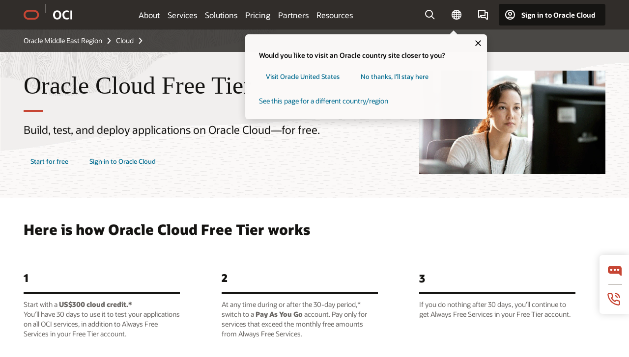

--- FILE ---
content_type: text/html; charset=UTF-8
request_url: https://www.oracle.com/middleeast/cloud/free/
body_size: 23885
content:
<!DOCTYPE html>
<html lang="en" class="no-js"><!-- start : Framework/Redwood2 -->
<!-- start : ocom/common/global/components/framework/head -->
<head>
<!-- start : ocom/common/global/components/head -->
<title>Oracle Cloud Free Tier | Oracle Middle East Regional</title>
<meta name="Title" content="Oracle Cloud Free Tier | Oracle Middle East Regional">
<meta name="Description" content="Build, test and deploy applications on the Cloud with always free cloud services and get $300 in credit towards other cloud services.">
<meta name="Keywords" content="cloud trial, free cloud, cloud demo, cloud services, try cloud free">
<meta name="resgen" content="No">
<meta name="siteid" content="middleeast">
<meta name="countryid" content="MIDDLEEAST">
<meta name="robots" content="index, follow">
<meta name="country" content="Middle East">
<meta name="region" content="middleeast">
<meta name="Language" content="en">
<meta name="Updated Date" content="2024-09-10T16:17:57Z">
<meta name="page_type" content="Product-Get-Started">
<script type="text/javascript">
var pageData = pageData || {};
//page info
pageData.pageInfo = pageData.pageInfo || {};
pageData.pageInfo.language = "en";
pageData.pageInfo.country = "Middle East";
pageData.pageInfo.region = "middleeast";
pageData.pageInfo.pageTitle = "Oracle Cloud Free Tier | Oracle";
pageData.pageInfo.description = "Build, test and deploy applications on the Cloud with always free cloud services and get $300 in credit towards other cloud services.";
pageData.pageInfo.keywords = "cloud trial, free cloud, cloud demo, cloud services, try cloud free";
pageData.pageInfo.siteId = "middleeast";
pageData.pageInfo.countryId = "MIDDLEEAST";
pageData.pageInfo.updatedDate = "2024-09-10T16:17:57Z";
</script>
<!-- start : ocom/common/global/components/seo-taxonomy-meta-data-->
<script type="text/javascript">
var pageData = pageData || {};
//taxonmy
pageData.taxonomy = pageData.taxonomy || {};
pageData.taxonomy.productServices = [];
pageData.taxonomy.industry = [];
pageData.taxonomy.region = [];
pageData.taxonomy.contentType = ["WM176810"];
pageData.taxonomy.buyersJourney = [];
pageData.taxonomy.revenue = [];
pageData.taxonomy.title = [];
pageData.taxonomy.audience = [];
pageData.taxonomy.persona = [];
</script>
<!-- end : ocom/common/global/components/seo-taxonomy-meta-data-->
<!-- start : ocom/common/global/components/social-media-meta-tags --><!-- F13v0 -->
<meta property="og:title" content="Access Cloud Services for Free"/>
<meta property="og:description" content="Oracle Cloud Free Tier provides enterprises with Always Free Cloud Services that can be used for an unlimited time."/>
<meta property="og:image" content="https://www.oracle.com/a/ocom/img/social-og-oci-logo-1200x628.jpg"/>
<!-- /F13v0 -->
<!-- F13v1 -->
<meta name="twitter:card" content="summary">
<meta name="twitter:title" content="Access Cloud Services for Free">
<meta name="twitter:description" content="Oracle Cloud Free Tier provides enterprises with Always Free Cloud Services that can be used for an unlimited time.">
<meta name="twitter:image" content="https://www.oracle.com/a/ocom/img/social-og-oci-logo-1200x1200.jpg">
<!-- /F13v1 -->
<!-- end : ocom/common/global/components/social-media-meta-tags -->
<!-- start : ocom/common/global/components/seo-hreflang-meta-tags --><link rel="canonical" href="https://www.oracle.com/middleeast/cloud/free/" />
<link rel="alternate" hreflang="en-US" href="https://www.oracle.com/cloud/free/" />
<link rel="alternate" hreflang="pt-BR" href="https://www.oracle.com/br/cloud/free/" />
<link rel="alternate" hreflang="zh-CN" href="https://www.oracle.com/cn/cloud/free/" />
<link rel="alternate" hreflang="de-DE" href="https://www.oracle.com/de/cloud/free/" />
<link rel="alternate" hreflang="fr-FR" href="https://www.oracle.com/fr/cloud/free/" />
<link rel="alternate" hreflang="en-IN" href="https://www.oracle.com/in/cloud/free/" />
<link rel="alternate" hreflang="ja-JP" href="https://www.oracle.com/jp/cloud/free/" />
<link rel="alternate" hreflang="en-GB" href="https://www.oracle.com/uk/cloud/free/" />
<link rel="alternate" hreflang="en-AE" href="https://www.oracle.com/ae/cloud/free/" />
<link rel="alternate" hreflang="ar-AE" href="https://www.oracle.com/ae-ar/cloud/free/" />
<link rel="alternate" hreflang="es-AR" href="https://www.oracle.com/latam/cloud/free/"/>
<link rel="alternate" hreflang="en-AU" href="https://www.oracle.com/au/cloud/free/" />
<link rel="alternate" hreflang="en-CA" href="https://www.oracle.com/ca-en/cloud/free/" />
<link rel="alternate" hreflang="fr-CA" href="https://www.oracle.com/ca-fr/cloud/free/" />
<link rel="alternate" hreflang="de-CH" href="https://www.oracle.com/de/cloud/free/"/>
<link rel="alternate" hreflang="fr-CH" href="https://www.oracle.com/fr/cloud/free/"/>
<link rel="alternate" hreflang="es-CL" href="https://www.oracle.com/latam/cloud/free/"/>
<link rel="alternate" hreflang="es-CO" href="https://www.oracle.com/latam/cloud/free/"/>
<link rel="alternate" hreflang="es-ES" href="https://www.oracle.com/es/cloud/free/" />
<link rel="alternate" hreflang="en-HK" href="https://www.oracle.com/apac/cloud/free/"/>
<link rel="alternate" hreflang="it-IT" href="https://www.oracle.com/it/cloud/free/" />
<link rel="alternate" hreflang="ko-KR" href="https://www.oracle.com/kr/cloud/free/" />
<link rel="alternate" hreflang="es-MX" href="https://www.oracle.com/latam/cloud/free/"/>
<link rel="alternate" hreflang="nl-NL" href="https://www.oracle.com/nl/cloud/free/" />
<link rel="alternate" hreflang="en-SA" href="https://www.oracle.com/sa/cloud/free/" />
<link rel="alternate" hreflang="ar-SA" href="https://www.oracle.com/sa-ar/cloud/free/" />
<link rel="alternate" hreflang="en-SG" href="https://www.oracle.com/asean/cloud/free/"/>
<link rel="alternate" hreflang="zh-TW" href="https://www.oracle.com/tw/cloud/free/" />
<link rel="alternate" hreflang="cs-CZ" href="https://www.oracle.com/europe/cloud/free/"/>
<link rel="alternate" hreflang="en-ID" href="https://www.oracle.com/asean/cloud/free/"/>
<link rel="alternate" hreflang="en-IE" href="https://www.oracle.com/europe/cloud/free/"/>
<link rel="alternate" hreflang="he-IL" href="https://www.oracle.com/il/cloud/free/" />
<link rel="alternate" hreflang="en-IL" href="https://www.oracle.com/il-en/cloud/free/" />
<link rel="alternate" hreflang="en-MY" href="https://www.oracle.com/asean/cloud/free/"/>
<link rel="alternate" hreflang="es-PE" href="https://www.oracle.com/latam/cloud/free/"/>
<link rel="alternate" hreflang="en-PH" href="https://www.oracle.com/asean/cloud/free/"/>
<link rel="alternate" hreflang="pl-PL" href="https://www.oracle.com/pl/cloud/free/" />
<link rel="alternate" hreflang="pt-PT" href="https://www.oracle.com/europe/cloud/free/"/>
<link rel="alternate" hreflang="ro-RO" href="https://www.oracle.com/europe/cloud/free/"/>
<link rel="alternate" hreflang="sv-SE" href="https://www.oracle.com/se/cloud/free/" />
<link rel="alternate" hreflang="tr-TR" href="https://www.oracle.com/tr/cloud/free/" />
<link rel="alternate" hreflang="en-ZA" href="https://www.oracle.com/africa/cloud/free/"/>
<link rel="alternate" hreflang="de-AT" href="https://www.oracle.com/de/cloud/free/"/>
<link rel="alternate" hreflang="en-BA" href="https://www.oracle.com/europe/cloud/free/"/>
<link rel="alternate" hreflang="en-BD" href="https://www.oracle.com/apac/cloud/free/"/>
<link rel="alternate" hreflang="en-BE" href="https://www.oracle.com/europe/cloud/free/"/>
<link rel="alternate" hreflang="bg-BG" href="https://www.oracle.com/europe/cloud/free/"/>
<link rel="alternate" hreflang="en-BH" href="https://www.oracle.com/middleeast/cloud/free/"/>
<link rel="alternate" hreflang="ar-BH" href="https://www.oracle.com/middleeast-ar/cloud/free/"/>
<link rel="alternate" hreflang="en-BZ" href="https://www.oracle.com/bz/cloud/free/" />
<link rel="alternate" hreflang="es-CR" href="https://www.oracle.com/latam/cloud/free/"/>
<link rel="alternate" hreflang="en-CY" href="https://www.oracle.com/europe/cloud/free/"/>
<link rel="alternate" hreflang="da-DK" href="https://www.oracle.com/europe/cloud/free/"/>
<link rel="alternate" hreflang="fr-DZ" href="https://www.oracle.com/africa-fr/cloud/free/"/>
<link rel="alternate" hreflang="en-EE" href="https://www.oracle.com/europe/cloud/free/"/>
<link rel="alternate" hreflang="en-EG" href="https://www.oracle.com/middleeast/cloud/free/"/>
<link rel="alternate" hreflang="ar-EG" href="https://www.oracle.com/middleeast-ar/cloud/free/"/>
<link rel="alternate" hreflang="fi-FI" href="https://www.oracle.com/europe/cloud/free/"/>
<link rel="alternate" hreflang="en-GH" href="https://www.oracle.com/africa/cloud/free/"/>
<link rel="alternate" hreflang="el-GR" href="https://www.oracle.com/europe/cloud/free/"/>
<link rel="alternate" hreflang="hr-HR" href="https://www.oracle.com/europe/cloud/free/"/>
<link rel="alternate" hreflang="hu-HU" href="https://www.oracle.com/europe/cloud/free/"/>
<link rel="alternate" hreflang="en-JO" href="https://www.oracle.com/middleeast/cloud/free/"/>
<link rel="alternate" hreflang="ar-JO" href="https://www.oracle.com/middleeast-ar/cloud/free/"/>
<link rel="alternate" hreflang="en-KE" href="https://www.oracle.com/africa/cloud/free/"/>
<link rel="alternate" hreflang="en-KW" href="https://www.oracle.com/middleeast/cloud/free/"/>
<link rel="alternate" hreflang="ar-KW" href="https://www.oracle.com/middleeast-ar/cloud/free/"/>
<link rel="alternate" hreflang="en-LK" href="https://www.oracle.com/apac/cloud/free/"/>
<link rel="alternate" hreflang="en-LU" href="https://www.oracle.com/europe/cloud/free/"/>
<link rel="alternate" hreflang="lv-LV" href="https://www.oracle.com/europe/cloud/free/"/>
<link rel="alternate" hreflang="fr-MA" href="https://www.oracle.com/africa-fr/cloud/free/"/>
<link rel="alternate" hreflang="en-NG" href="https://www.oracle.com/africa/cloud/free/"/>
<link rel="alternate" hreflang="no-NO" href="https://www.oracle.com/europe/cloud/free/"/>
<link rel="alternate" hreflang="en-NZ" href="https://www.oracle.com/nz/cloud/free/" />
<link rel="alternate" hreflang="en-QA" href="https://www.oracle.com/middleeast/cloud/free/"/>
<link rel="alternate" hreflang="ar-QA" href="https://www.oracle.com/middleeast-ar/cloud/free/"/>
<link rel="alternate" hreflang="sr-RS" href="https://www.oracle.com/europe/cloud/free/"/>
<link rel="alternate" hreflang="sl-SI" href="https://www.oracle.com/europe/cloud/free/"/>
<link rel="alternate" hreflang="sk-SK" href="https://www.oracle.com/europe/cloud/free/"/>
<link rel="alternate" hreflang="fr-SN" href="https://www.oracle.com/africa-fr/cloud/free/"/>
<link rel="alternate" hreflang="en-TH" href="https://www.oracle.com/asean/cloud/free/"/>
<link rel="alternate" hreflang="uk-UA" href="https://www.oracle.com/ua/cloud/free/" />
<link rel="alternate" hreflang="es-UY" href="https://www.oracle.com/latam/cloud/free/"/>
<link rel="alternate" hreflang="en-VN" href="https://www.oracle.com/asean/cloud/free/"/>
<link rel="alternate" hreflang="lt-LT" href="https://www.oracle.com/lt/cloud/free/" />
<meta name="altpages" content="br,cn,de,fr,in,jp,uk,ae,ae-ar,ar,au,ca-en,ca-fr,ch-de,ch-fr,cl,co,es,hk,it,kr,mx,nl,sa,sa-ar,sg,tw,cz,id,ie,il,il-en,my,pe,ph,pl,pt,ro,se,tr,za,at,ba,bd,be,bg,bh,bh-ar,bz,cr,cy,dk,dz,ee,eg,eg-ar,fi,gh,gr,hr,hu,jo,jo-ar,ke,kw,kw-ar,lk,lu,lv,ma,ng,no,nz,qa,qa-ar,rs,si,sk,sn,th,ua,uy,vn,lt">
<script type="text/javascript">
var pageData = pageData || {};
//page info
pageData.pageInfo = pageData.pageInfo || {};
pageData.pageInfo.altPages = "br,cn,de,fr,in,jp,uk,ae,ae-ar,ar,au,ca-en,ca-fr,ch-de,ch-fr,cl,co,es,hk,it,kr,mx,nl,sa,sa-ar,sg,tw,cz,id,ie,il,il-en,my,pe,ph,pl,pt,ro,se,tr,za,at,ba,bd,be,bg,bh,bh-ar,bz,cr,cy,dk,dz,ee,eg,eg-ar,fi,gh,gr,hr,hu,jo,jo-ar,ke,kw,kw-ar,lk,lu,lv,ma,ng,no,nz,qa,qa-ar,rs,si,sk,sn,th,ua,uy,vn,lt";
</script>
<!-- end : ocom/common/global/components/seo-hreflang-meta-tags -->
<!-- end : ocom/common/global/components/head -->
<meta name="viewport" content="width=device-width, initial-scale=1">
<meta http-equiv="Content-Type" content="text/html; charset=utf-8">
<!-- start : ocom/common/global/components/framework/layoutAssetHeadInfo -->
<!-- Container/Display Start -->
<!-- BEGIN: oWidget_C/_Raw-Text/Display -->
<link rel="dns-prefetch" href="https://dc.oracleinfinity.io" crossOrigin="anonymous" />
<link rel="dns-prefetch" href="https://oracle.112.2o7.net" crossOrigin="anonymous" />
<link rel="dns-prefetch" href="https://s.go-mpulse.net" crossOrigin="anonymous" />
<link rel="dns-prefetch" href="https://c.go-mpulse.net" crossOrigin="anonymous" />
<link rel="preconnect" href="https://tms.oracle.com/" crossOrigin="anonymous" />
<link rel="preconnect" href="https://tags.tiqcdn.com/" crossOrigin="anonymous" />
<link rel="preconnect" href="https://consent.trustarc.com" crossOrigin="anonymous" />
<link rel="preconnect" href="https://d.oracleinfinity.io" crossOrigin="anonymous" />
<link rel="preload" href="https://www.oracle.com/asset/web/fonts/oraclesansvf.woff2" as="font" crossOrigin="anonymous" type="font/woff2" />
<link rel="preload" href="https://www.oracle.com/asset/web/fonts/redwoodicons.woff2" as="font" crossorigin="anonymous" type="font/woff2">
<!-- END: oWidget_C/_Raw-Text/Display -->
<!-- Container/Display end -->
<!-- Container/Display Start -->
<!-- BEGIN: oWidget_C/_Raw-Text/Display -->
<!-- BEGIN CSS/JS -->
<style>
body{margin:0}
.f20w1 > section{opacity:0;filter:opacity(0%)}
.f20w1 > div{opacity:0;filter:opacity(0%)}
.f20w1 > nav{opacity:0;filter:opacity(0%)}
</style>
<script>
!function(){
var d=document.documentElement;d.className=d.className.replace(/no-js/,'js');
if(document.location.href.indexOf('betamode=') > -1) document.write('<script src="/asset/web/js/ocom-betamode.js"><\/script>');
}();
</script>
<link data-wscss href="/asset/web/css/redwood-base.css" rel="preload" as="style" onload="this.rel='stylesheet';" onerror="this.rel='stylesheet'">
<link data-wscss href="/asset/web/css/redwood-styles.css" rel="preload" as="style" onload="this.rel='stylesheet';" onerror="this.rel='stylesheet'">
<noscript>
<link href="/asset/web/css/redwood-base.css" rel="stylesheet">
<link href="/asset/web/css/redwood-styles.css" rel="stylesheet">
</noscript>
<link data-wsjs data-reqjq href="/asset/web/js/redwood-base.js" rel="preload" as="script">
<link data-wsjs data-reqjq href="/asset/web/js/redwood-lib.js" rel="preload" as="script">
<script data-wsjs src="/asset/web/js/jquery-min.js" async onload="$('head link[data-reqjq][rel=preload]').each(function(){var a = document.createElement('script');a.async=false;a.src=$(this).attr('href');this.parentNode.insertBefore(a, this);});$(function(){$('script[data-reqjq][data-src]').each(function(){this.async=true;this.src=$(this).data('src');});});"></script>
<!-- END CSS/JS -->
<!-- END: oWidget_C/_Raw-Text/Display -->
<!-- Container/Display end -->
<!-- Container/Display Start -->
<!-- BEGIN: oWidget_C/_Raw-Text/Display -->
<!-- www-us HeadAdminContainer -->
<link rel="icon" href="https://www.oracle.com/asset/web/favicons/favicon-32.png" sizes="32x32">
<link rel="icon" href="https://www.oracle.com/asset/web/favicons/favicon-128.png" sizes="128x128">
<link rel="icon" href="https://www.oracle.com/asset/web/favicons/favicon-192.png" sizes="192x192">
<link rel="apple-touch-icon" href="https://www.oracle.com/asset/web/favicons/favicon-120.png" sizes="120x120">
<link rel="apple-touch-icon" href="https://www.oracle.com/asset/web/favicons/favicon-152.png" sizes="152x152">
<link rel="apple-touch-icon" href="https://www.oracle.com/asset/web/favicons/favicon-180.png" sizes="180x180">
<meta name="msapplication-TileColor" content="#fcfbfa"/>
<meta name="msapplication-square70x70logo" content="favicon-128.png"/>
<meta name="msapplication-square150x150logo" content="favicon-270.png"/>
<meta name="msapplication-TileImage" content="favicon-270.png"/>
<meta name="msapplication-config" content="none"/>
<meta name="referrer" content="no-referrer-when-downgrade"/>
<style>
#oReactiveChatContainer1 { display:none;}
</style>
<!--Tealium embed code Start -->
<script src="https://tms.oracle.com/main/prod/utag.sync.js"></script>
<!-- Loading script asynchronously -->
<script type="text/javascript">
(function(a,b,c,d){
if(location.href.indexOf("tealium=dev") == -1) {
a='https://tms.oracle.com/main/prod/utag.js';
} else {
a='https://tms.oracle.com/main/dev/utag.js';
}
b=document;c='script';d=b.createElement(c);d.src=a;d.type='text/java'+c;d.async=true;
a=b.getElementsByTagName(c)[0];a.parentNode.insertBefore(d,a);
})();
</script>
<!--Tealium embed code End-->
<!-- END: oWidget_C/_Raw-Text/Display -->
<!-- Container/Display end -->
<!-- end : ocom/common/global/components/framework/layoutAssetHeadInfo -->

<script>(window.BOOMR_mq=window.BOOMR_mq||[]).push(["addVar",{"rua.upush":"false","rua.cpush":"false","rua.upre":"false","rua.cpre":"false","rua.uprl":"false","rua.cprl":"false","rua.cprf":"false","rua.trans":"SJ-08e3aea1-aa48-4c4a-9a8b-5c7acc2806ef","rua.cook":"true","rua.ims":"false","rua.ufprl":"false","rua.cfprl":"true","rua.isuxp":"false","rua.texp":"norulematch","rua.ceh":"false","rua.ueh":"false","rua.ieh.st":"0"}]);</script>
                              <script>!function(e){var n="https://s.go-mpulse.net/boomerang/";if("False"=="True")e.BOOMR_config=e.BOOMR_config||{},e.BOOMR_config.PageParams=e.BOOMR_config.PageParams||{},e.BOOMR_config.PageParams.pci=!0,n="https://s2.go-mpulse.net/boomerang/";if(window.BOOMR_API_key="DXNLE-YBWWY-AR74T-WMD99-77VRA",function(){function e(){if(!o){var e=document.createElement("script");e.id="boomr-scr-as",e.src=window.BOOMR.url,e.async=!0,i.parentNode.appendChild(e),o=!0}}function t(e){o=!0;var n,t,a,r,d=document,O=window;if(window.BOOMR.snippetMethod=e?"if":"i",t=function(e,n){var t=d.createElement("script");t.id=n||"boomr-if-as",t.src=window.BOOMR.url,BOOMR_lstart=(new Date).getTime(),e=e||d.body,e.appendChild(t)},!window.addEventListener&&window.attachEvent&&navigator.userAgent.match(/MSIE [67]\./))return window.BOOMR.snippetMethod="s",void t(i.parentNode,"boomr-async");a=document.createElement("IFRAME"),a.src="about:blank",a.title="",a.role="presentation",a.loading="eager",r=(a.frameElement||a).style,r.width=0,r.height=0,r.border=0,r.display="none",i.parentNode.appendChild(a);try{O=a.contentWindow,d=O.document.open()}catch(_){n=document.domain,a.src="javascript:var d=document.open();d.domain='"+n+"';void(0);",O=a.contentWindow,d=O.document.open()}if(n)d._boomrl=function(){this.domain=n,t()},d.write("<bo"+"dy onload='document._boomrl();'>");else if(O._boomrl=function(){t()},O.addEventListener)O.addEventListener("load",O._boomrl,!1);else if(O.attachEvent)O.attachEvent("onload",O._boomrl);d.close()}function a(e){window.BOOMR_onload=e&&e.timeStamp||(new Date).getTime()}if(!window.BOOMR||!window.BOOMR.version&&!window.BOOMR.snippetExecuted){window.BOOMR=window.BOOMR||{},window.BOOMR.snippetStart=(new Date).getTime(),window.BOOMR.snippetExecuted=!0,window.BOOMR.snippetVersion=12,window.BOOMR.url=n+"DXNLE-YBWWY-AR74T-WMD99-77VRA";var i=document.currentScript||document.getElementsByTagName("script")[0],o=!1,r=document.createElement("link");if(r.relList&&"function"==typeof r.relList.supports&&r.relList.supports("preload")&&"as"in r)window.BOOMR.snippetMethod="p",r.href=window.BOOMR.url,r.rel="preload",r.as="script",r.addEventListener("load",e),r.addEventListener("error",function(){t(!0)}),setTimeout(function(){if(!o)t(!0)},3e3),BOOMR_lstart=(new Date).getTime(),i.parentNode.appendChild(r);else t(!1);if(window.addEventListener)window.addEventListener("load",a,!1);else if(window.attachEvent)window.attachEvent("onload",a)}}(),"".length>0)if(e&&"performance"in e&&e.performance&&"function"==typeof e.performance.setResourceTimingBufferSize)e.performance.setResourceTimingBufferSize();!function(){if(BOOMR=e.BOOMR||{},BOOMR.plugins=BOOMR.plugins||{},!BOOMR.plugins.AK){var n="true"=="true"?1:0,t="cookiepresent",a="amiuvstio64ei2lqgfua-f-6d0015284-clientnsv4-s.akamaihd.net",i="false"=="true"?2:1,o={"ak.v":"39","ak.cp":"82485","ak.ai":parseInt("604074",10),"ak.ol":"0","ak.cr":14,"ak.ipv":4,"ak.proto":"h2","ak.rid":"2d6d903","ak.r":35417,"ak.a2":n,"ak.m":"dscx","ak.n":"essl","ak.bpcip":"3.17.74.0","ak.cport":41838,"ak.gh":"104.119.189.220","ak.quicv":"","ak.tlsv":"tls1.3","ak.0rtt":"","ak.0rtt.ed":"","ak.csrc":"-","ak.acc":"","ak.t":"1768960360","ak.ak":"hOBiQwZUYzCg5VSAfCLimQ==+wsG8QaxOMEwzA5tT2hHvhVVitD+nxM52IkqhUTjCjb/hcxqKxZ/ysw44YT8eQLwKvHIwKv7MGQYJs9pV2uzsiovAue8hivCZ8xcWSxQN6dNs1U90jxNKRyXnExAAiqWj6lYdUS19WOqt0pED56Sl7wCRPg/zOVLHYaTM+JsvFAKbGwPnLvIAizM8nbxpUAdQ1yJtxnAnLNxXUqwty8SQE1nA0/eau0GnZdMpWYMBdNTCkdy+0v16z0lT8vA5U/mzS82WMTKvJoavRfK1jeXhY8ihgzBHZ2LWs0x8HDRvAQNdbgrEUxbkc2xDqryDtHQR5Zea66kV0ep4bJNUwk8+Wc8gf4Ri5TuKxgevwjMJameMT5RSu65/LIkVmlhaoptwrKrmRCscQhj63Jb8+MtR7woWq1VPwu1v57RYiedrQk=","ak.pv":"517","ak.dpoabenc":"","ak.tf":i};if(""!==t)o["ak.ruds"]=t;var r={i:!1,av:function(n){var t="http.initiator";if(n&&(!n[t]||"spa_hard"===n[t]))o["ak.feo"]=void 0!==e.aFeoApplied?1:0,BOOMR.addVar(o)},rv:function(){var e=["ak.bpcip","ak.cport","ak.cr","ak.csrc","ak.gh","ak.ipv","ak.m","ak.n","ak.ol","ak.proto","ak.quicv","ak.tlsv","ak.0rtt","ak.0rtt.ed","ak.r","ak.acc","ak.t","ak.tf"];BOOMR.removeVar(e)}};BOOMR.plugins.AK={akVars:o,akDNSPreFetchDomain:a,init:function(){if(!r.i){var e=BOOMR.subscribe;e("before_beacon",r.av,null,null),e("onbeacon",r.rv,null,null),r.i=!0}return this},is_complete:function(){return!0}}}}()}(window);</script></head><!-- end : ocom/common/global/components/framework/head -->
<!-- start : ocom/common/global/components/redwood/layoutAssetStartBodyInfo -->
<body class="f20 f20v0 rwtheme-oci">
<!-- Container/Display Start -->
<!-- BEGIN: oWidget_C/_Raw-Text/Display -->
<!-- www-us StartBodyAdminContainer -->
<!-- END: oWidget_C/_Raw-Text/Display -->
<!-- Container/Display end -->
<div class="f20w1">
<!-- Dispatcher:null -->
<!-- BEGIN: oWidget_C/_Raw-Text/Display -->
<!-- U30v0 -->
<style>
#u30{opacity:1 !important;filter:opacity(100%) !important;position:sticky;top:0}
.u30v0{background:#3a3632;height:50px;overflow:hidden;border-top:5px solid #3a3632;border-bottom:5px solid #3a3632}
#u30nav,#u30tools{visibility:hidden}
.u30brand{height:50px;display:flex;flex-direction:column;justify-content:center;align-items:flex-start;max-width:1344px;padding:0 48px;margin:0 auto}
.u30brandw1{display:flex;flex-direction:row;color:#fff;text-decoration:none;align-items:center}
#u30btxt{font-family:sans-serif;font-size:14px;position:relative;margin-left:12px;padding-left:16px;white-space:nowrap;color:#fff;text-decoration:none}
#u30btxt:before{content:'';position:absolute;left:0;width:1px;opacity:0.3;height:44px;top:50%;margin-top:-22px;background:#FBF9F8}
#u30brandtxt{display:block}
@media (max-width:1024px){.u30brand{padding:0 24px}}
@media (max-width:400px){#u30btxt{display:none}}
#u30skip2,#u30skip2content{transform:translateY(-100%);position:fixed}
.rtl #u30{direction:rtl}
.rtl #u30btxt{margin-right:12px;margin-left:0;padding-right:16px;;padding-left:0}
.rtl #u30btxt:before{left:auto;right:0}
</style>
<section id="u30" class="u30 u30v0 pause searchv2" data-trackas="header">
<div id="u30skip2" aria-expanded="false" tabindex="-1">
<ul>
<li><a id="u30acc" href="/middleeast/corporate/accessibility/">Click to view our Accessibility Policy</a></li>
<li><a id="u30skip2c" href="#maincontent">Skip to content</a></li>
</ul>
</div>
<div class="u30w1 cwidth" id="u30w1">
<div id="u30brand" class="u30brand">
<div class="u30brandw1">
<a id="u30btitle" href="/middleeast/" data-lbl="logo" aria-label="Home">
<div id="u30logo">
<svg style="display:block" class="u30-oicn" xmlns="http://www.w3.org/2000/svg" width="32" height="21" viewBox="0 0 32 21"><path fill="#C74634" d="M9.9,20.1c-5.5,0-9.9-4.4-9.9-9.9c0-5.5,4.4-9.9,9.9-9.9h11.6c5.5,0,9.9,4.4,9.9,9.9c0,5.5-4.4,9.9-9.9,9.9H9.9 M21.2,16.6c3.6,0,6.4-2.9,6.4-6.4c0-3.6-2.9-6.4-6.4-6.4h-11c-3.6,0-6.4,2.9-6.4,6.4s2.9,6.4,6.4,6.4H21.2"/></svg>
</div>
</a>
<a id="u30btxt" href="/middleeast/cloud/" aria-label="Oracle Cloud Infrastructure" data-lbl="Logotxt">
<svg id="u30brandtxt" xmlns="http://www.w3.org/2000/svg" viewBox="0 0 38.14 18.12" width="39" height="19"><path fill="#ffffff" d="M8.16,18.12a7.76,7.76,0,0,1-6.05-2.35A9.79,9.79,0,0,1,0,9.05,9.58,9.58,0,0,1,2.14,2.38,7.65,7.65,0,0,1,8.16,0a7.65,7.65,0,0,1,6,2.38,9.58,9.58,0,0,1,2.14,6.67,9.79,9.79,0,0,1-2.11,6.72A7.71,7.71,0,0,1,8.16,18.12Zm0-3.19a3.69,3.69,0,0,0,3.24-1.51,7.48,7.48,0,0,0,1.08-4.37A7.37,7.37,0,0,0,11.4,4.7,3.69,3.69,0,0,0,8.16,3.19,3.75,3.75,0,0,0,4.9,4.7,7.45,7.45,0,0,0,3.84,9.05,7.56,7.56,0,0,0,4.9,13.42,3.75,3.75,0,0,0,8.16,14.93ZM32,14v3.12a11.25,11.25,0,0,1-2.19.72,10.85,10.85,0,0,1-2.71.31q-4.2,0-6.36-2.38T18.54,8.86A9.81,9.81,0,0,1,19.6,4.13a7.18,7.18,0,0,1,3-3A9.38,9.38,0,0,1,27.23,0a10.19,10.19,0,0,1,2.35.26,9,9,0,0,1,1.9.68V4.1a15.34,15.34,0,0,0-2.21-.67,8.49,8.49,0,0,0-1.78-.19A4.85,4.85,0,0,0,23.7,4.7a6,6,0,0,0-1.32,4.16,6.85,6.85,0,0,0,1.3,4.48,4.66,4.66,0,0,0,3.81,1.56,10.24,10.24,0,0,0,2-.21A22.73,22.73,0,0,0,32,14Zm2.44,3.81V.34h3.74V17.78Z"/></svg>
</a>
</div>
</div>
<div id="u30nav" class="u30nav"  data-closetxt="Close Menu" data-trackas="menu">
<nav id="u30navw1" aria-label="OCI website" data-trackas="header-oci">
<button data-navtarget="about" aria-controls="about" aria-expanded="false" class="u30navitem" data-lbl="about">About</button>
<button data-navtarget="services" aria-controls="services" aria-expanded="false" class="u30navitem" data-lbl="services">Services</button>
<button data-navtarget="solutions" aria-controls="solutions" aria-expanded="false" class="u30navitem" data-lbl="solutions">Solutions</button>
<button data-navtarget="pricing" aria-controls="pricing" aria-expanded="false" class="u30navitem" data-lbl="pricing">Pricing</button>
<button data-navtarget="partners" aria-controls="partners" aria-expanded="false" class="u30navitem" data-lbl="partners">Partners</button>
<button data-navtarget="resources" aria-controls="resources" aria-expanded="false" class="u30navitem" data-lbl="resources">Resources</button>
</nav>
</div>
<div id="u30tools" class="u30tools">
<div id="u30search">
<div id="u30searchw1">
<div id="u30searchw2">
<form name="u30searchForm" id="u30searchForm" data-contentpaths="/content/Web/Shared/Auto-Suggest Panel Event" method="get" action="https://search.oracle.com/middleeast/results">
<div class="u30s1">
<button id="u30closesearch" aria-label="Close Search" type="button">
<span>Close Search</span>
<svg width="9" height="14" viewBox="0 0 9 14" fill="none" xmlns="http://www.w3.org/2000/svg"><path d="M8 13L2 7L8 1" stroke="#161513" stroke-width="2"/></svg>
</button>
<span class="u30input">
<div class="u30inputw1">
<input id="u30input" name="q" value="" type="text" placeholder="Search" autocomplete="off" aria-autocomplete="both" aria-label="Search Oracle.com" role="combobox" aria-expanded="false" aria-haspopup="listbox" aria-controls="u30searchw3">
</div>
<input type="hidden" name="size" value="10">
<input type="hidden" name="page" value="1">
<input type="hidden" name="tab" value="all">
<span id="u30searchw3title" class="u30visually-hidden">Search Oracle.com</span>
<div id="u30searchw3" data-pagestitle="SUGGESTED LINKS" data-autosuggesttitle="SUGGESTED SEARCHES" data-allresultstxt="All results for" data-allsearchpath="https://search.oracle.com/middleeast/results?q=u30searchterm&size=10&page=1&tab=all" role="listbox" aria-labelledby="u30searchw3title">
<ul id="u30quicklinks" class="autocomplete-items" role="group" aria-labelledby="u30quicklinks-title">
<li role="presentation" class="u30auto-title" id="u30quicklinks-title">QUICK LINKS</li>
<li role="option"><a href="/middleeast/cloud/" data-lbl="quick-links:oci">Oracle Cloud Infrastructure</a></li>
<li role="option"><a href="/middleeast/applications/" data-lbl="quick-links:applications">Oracle Fusion Cloud Applications</a></li>
<li role="option"><a href="/middleeast/database/technologies/" data-lbl="quick-links:database">Oracle Database</a></li>
<li role="option"><a href="/middleeast/java/technologies/downloads/" data-lbl="quick-links:download-java">Download Java</a></li>
<li role="option"><a href="/middleeast/careers/" data-lbl="quick-links:careers">Careers at Oracle</a></li>
</ul>
</div>
<span class="u30submit">
<input class="u30searchbttn" type="submit" value="Submit Search">
</span>
<button id="u30clear" type="reset" aria-label="Clear Search">
<svg width="20" height="20" viewBox="0 0 20 20" aria-hidden="true" fill="none" xmlns="http://www.w3.org/2000/svg"><path d="M7 7L13 13M7 13L13 7M19 10C19 14.9706 14.9706 19 10 19C5.02944 19 1 14.9706 1 10C1 5.02944 5.02944 1 10 1C14.9706 1 19 5.02944 19 10Z" stroke="#161513" stroke-width="2"/></svg>
</button>
</span>
</div>
</form>
<div id="u30announce" data-alerttxt="suggestions found to navigate use up and down arrows" class="u30visually-hidden" aria-live="polite"></div>
</div>
</div>
<button class="u30searchBtn" id="u30searchBtn" type="button" aria-label="Open Search Field" aria-expanded="false">
<span>Search</span>
<svg xmlns="http://www.w3.org/2000/svg" viewBox="0 0 24 24" width="24" height="24"><path d="M15,15l6,6M17,10a7,7,0,1,1-7-7A7,7,0,0,1,17,10Z"/></svg>
</button>
</div>
<!-- ACS -->
<span id="ac-flag">
<a class="flag-focus" href="/middleeast/countries-list.html#countries" data-ajax="true" rel="lightbox" role="button">
<span class="sr-only">Country</span>
<img class="flag-image" src="" alt=""/>
<svg class="default-globe" alt="Country" width="20" height="20" viewBox="0 0 20 20" fill="none" xmlns="http://www.w3.org/2000/svg" xmlns:xlink="http://www.w3.org/1999/xlink">
<rect width="20" height="20" fill="url(#pattern0)"/>
<defs>
<pattern id="pattern0" patternContentUnits="objectBoundingBox" width="1" height="1">
<use xlink:href="#image0_1_1830" transform="translate(-0.166667 -0.166667) scale(0.0138889)"/>
</pattern>
<image alt="" id="image0_1_1830" width="96" height="96" xlink:href="[data-uri]"/>
</defs>
</svg>
</a>
</span>
<!-- ACS -->
<a href="/middleeast/oci-menu-v3/" id="u30ham" role="button" aria-expanded="false" aria-haspopup="true" aria-controls="u30navw1">
<svg xmlns="http://www.w3.org/2000/svg" width="24" height="24" viewBox="0 0 24 24" preserveAspectRatio="none">
<title>Menu</title>
<path d="M16,4 L2,4" class="p1"></path>
<path d="M2,12 L22,12" class="p2"></path>
<path d="M2,20 L16,20" class="p3"></path>
<path d="M0,12 L24,12" class="p4"></path>
<path d="M0,12 L24,12" class="p5"></path>
</svg>
<span>Menu</span>
</a>
<a href="/middleeast/corporate/contact/" class="u30contactBtn" data-lbl="contact-us" title="Contact" aria-label="Contact">
<span>Contact Us</span>
<svg xmlns="http://www.w3.org/2000/svg" viewBox="0 0 24 24" width="24" height="24"><path d="M15.9,3V14h-9L4.81,17H3.09V3ZM8.12,14v3.94l9,.07,2.11,2.92H21V7L15.9,7"/></svg>
</a>
<a href="/middleeast/cloud/sign-in.html" class="u30cloud" data-lbl="sign-in-account">
<svg xmlns="http://www.w3.org/2000/svg" viewBox="0 0 24 24" width="24" height="24"><path d="M17,19.51A3,3,0,0,0,14,17H10a3,3,0,0,0-3,2.51m9.92,0a9,9,0,1,0-9.92,0m9.92,0a9,9,0,0,1-9.92,0M15,10a3,3,0,1,1-3-3A3,3,0,0,1,15,10Z"/></svg>
<span class="acttxt">Sign in to Oracle Cloud</span>
</a>
</div>
</div>
<script>
var u30min = [722,352,0,0];
var u30brsz = new ResizeObserver(u30 => {
document.getElementById("u30").classList.remove("u30mobile","u30tablet","u30notitle");
let u30b = document.getElementById("u30brand").offsetWidth,
u30t = document.getElementById("u30tools").offsetWidth ;
u30v = document.getElementById("u30navw1");
u30w = document.getElementById("u30w1").offsetWidth - 48;
if((u30b + u30t) > u30min[0]){
u30min[2] = ((u30b + u30t) > 974) ? u30b + u30t + 96 : u30b + u30t + 48;
}else{
u30min[2] = u30min[0];
}
u30min[3] = ((u30b + 112) > u30min[1]) ? u30min[3] = u30b + 112 : u30min[3] = u30min[1];
u30v.classList.add("u30navchk");
u30min[2] = (u30v.lastElementChild.getBoundingClientRect().right > u30min[2]) ? Math.ceil(u30v.lastElementChild.getBoundingClientRect().right) : u30min[2];
u30v.classList.remove("u30navchk");
if(u30w <= u30min[3]){
document.getElementById("u30").classList.add("u30notitle");
}
if(u30w <= u30min[2]){
document.getElementById("u30").classList.add("u30mobile");
}
});
var u30wrsz = new ResizeObserver(u30 => {
let u30n = document.getElementById("u30navw1").getBoundingClientRect().height,
u30h = u30[0].contentRect.height;
let u30c = document.getElementById("u30").classList,
u30w = document.getElementById("u30w1").offsetWidth - 48,
u30m = "u30mobile",
u30t = "u30tablet";
if(u30w <= u30min[3]){
u30c.add("u30notitle");
}else{
u30c.remove("u30notitle");
}
if(u30c.contains("navexpand") && u30c.contains(u30m) && u30w > u30min[2]){
if(!document.querySelector("button.u30navitem.active")){
document.getElementById("u30ham").click();
}
u30c.remove(u30m);
if(document.getElementById("u30").getBoundingClientRect().height > 80){
u30c.add(u30t);
}else{
u30c.remove(u30t);
}
}else if(u30w <= u30min[2]){
u30c.add(u30m);
u30c.remove(u30t);
}else if(u30n < 30 && u30h > 80){
u30c.add(u30t);
u30c.remove(u30m);
}else if(u30n > 30){
u30c.add(u30m);
u30c.remove(u30t);
}else if(u30n < 30 && u30h <= 80){
u30c.remove(u30m);
if(document.getElementById("u30").getBoundingClientRect().height > 80){
u30c.add(u30t);
}else{
u30c.remove(u30t);
}
}
});
u30brsz.observe(document.getElementById("u30btitle"));
u30wrsz.observe(document.getElementById("u30"));
</script>
</section>
<!-- /U30v0 -->
<!-- END: oWidget_C/_Raw-Text/Display -->
<!-- end : ocom/common/global/components/redwood/layoutAssetStartBodyInfo -->
<!-- widgetType = _Raw-Text -->
<!-- ptbWidget = false -->
<!-- ptbWidget = false -->
<!-- displayBreadcrumb = Yes -->
<!-- start : ocom/common/global/components/u03v6-breadcrumb -->
<!-- U03v6 -->
<nav class="u03 u03v6" data-trackas="breadcrumb" data-ocomid="u03">
<div class="cwidth">
<div class="u03w1">
<ul>
<li class="u03first"><a href="/middleeast/index.html">Oracle Middle East Region</a></li>
<li><a href="/middleeast/cloud/">Cloud</a></li>
</ul>
</div>
</div>
<script type="text/javascript">
var pageData = pageData || {};
//page info
pageData.pageInfo = pageData.pageInfo || {};
pageData.pageInfo.breadCrumbs = "Oracle Middle East Region / Cloud";
</script>
<script type="application/ld+json">
{
"@context": "https://schema.org",
"@type": "BreadcrumbList",
"itemListElement":
[
{ "@type": "ListItem", "position": 1, "name": "Oracle Middle East Region", "item": "https://www.oracle.com/middleeast/index.html" },
{ "@type": "ListItem", "position": 2, "name": "Cloud", "item": "https://www.oracle.com/middleeast/cloud/" }
]
}
</script>
</nav>
<!-- /U03v6 -->
<!-- end : ocom/common/global/components/u03v6-breadcrumb -->
<!-- Dispatcher:null -->
<!-- BEGIN: oWidget_C/_Raw-Text/Display -->
<!-- RC98v0 -->
<section class="rc98 rc98v0 cpad rw-neutral-10bg rw-pattern9 rw-pattern-50p rw-pattern-small" data-bgimg="/a/ocom/img/bgimg04-bgn-02.png" data-trackas="rc98" data-ocomid="rc98" data-a11y="true">
<div class="rc98w1 cwidth">
<div class="col-framework col2 col-gutters col2-thirds-col1">
<div class="col-w1">
<div class="col-item">
<div class="col-item-w1">
<h1 class="rwaccent">Oracle Cloud Free Tier</h1>
<p class="rc98lead">Build, test, and deploy applications on Oracle Cloud—for free.</p>
<div class="obttns">
<div> <a href="https://signup.cloud.oracle.com/" data-cxdtrack=":ow:o:p:feb:0916FreePageBannerButton" data-adbtrack=":ow:o:p:feb:0916FreePageBannerButton" data-lbl="start-for-free">Start for free</a> </div>
<div class="obttn1"> <a href="/middleeast/cloud/sign-in.html" data-adbtrack="OcomFreeTier"  data-lbl="sign-in-to-oracle-cloud">Sign in to Oracle Cloud</a> </div>
</div>
</div>
</div>
<div class="col-item">
<div class="col-item-w1">
<a  class="rc98img">
<figure>
<img data-src="/a/ocom/img/rc98-oci-free-tier.png" alt="">
</figure>
</a>
</div>
</div>
</div>
</div>
</div>
</section>
<!-- /RC98v0 -->
<!-- END: oWidget_C/_Raw-Text/Display -->
<!-- start : ocom/common/global/components/compass/related-widgets -->
<!-- Dispatcher:null -->
<!-- BEGIN: oWidget_C/_Raw-Text/Display -->
<!-- RC02v0 -->
<section class="rc02 rc02v0 cpad" data-trackas="rc02" data-ocomid="rc02" data-a11y="true" id="how-it-works">
<div class="rc02w1 cwidth">
<h3>Here is how Oracle Cloud Free Tier works</h3>
<div class="rc02w2 col-framework col3 col-gutters col-multi">
<ul class="col-w1" role="list">
<li class="col-item" role="listitem">
<div class="col-item-w1">
<h4>1</h4>
</div>
<div class="col-item-w2">
<p>Start with a <b>US$300 cloud credit.*</b><br />You’ll have 30 days to use it to test your applications on all OCI services, in addition to Always Free Services in your Free Tier account.</p>
</div>
</li>
<li class="col-item" role="listitem">
<div class="col-item-w1">
<h4>2</h4>
</div>
<div class="col-item-w2">
<p>At any time during or after the 30-day period,* switch to a <b>Pay As You Go</b> account. Pay only for services that exceed the monthly free amounts from Always Free Services.</p>
</div>
</li>
<li class="col-item" role="listitem">
<div class="col-item-w1">
<h4>3</h4>
</div>
<div class="col-item-w2">
<p>If you do nothing after 30 days, you’ll continue to get Always Free Services in your Free Tier account.</p>
</div>
</li>
</ul>
</div>
</div>
</section>
<!-- /RC02v0 -->
<!-- END: oWidget_C/_Raw-Text/Display -->
<!-- Dispatcher:null -->
<!-- BEGIN: oWidget_C/_Raw-Text/Display -->
<!-- RC11v1 -->
<section class="rc11 rc11v1 rw-pine-150bg" data-trackas="rc11" data-ocomid="rc11" data-lbl="banner:" data-a11y="true">
<div class="rc11w1 cwidth">
<div class="rc11w2 rc11bttns">
<div class="rc11w3">
<h2>Oracle Cloud Free Tier</h2>
<p>Get cloud credits and start using Oracle Cloud services.</p>
</div>
<div class="obttns">
<div>
<a href="/middleeast/cloud/sign-in.html"  data-adbtrack="OcomFreeTierPromoBanner"  data-lbl="sign-up-now">Sign up now</a>
</div>
</div>
</div>
</div>
</section>
<!-- /RC11v1 -->
<!-- END: oWidget_C/_Raw-Text/Display -->
<!-- Dispatcher:null -->
<!-- BEGIN: oWidget_C/_Raw-Text/Display -->
<section id="free-cloud-trial" style="padding-top:48px;padding-bottom:48px;"> <div class="cwidth"> <h4 id="OCfreeTier" style="margin-bottom:36px;">Services available on Oracle Cloud Free Tier</h4> <div class="tabs-content-holder"> <section class="rc40 rc40v0" data-ocomid="rc40" data-trackas="rc40"> <div class="rc40w1 oform"> <div class="rc40w2"><span class="icn-img icn-search"></span><input aria-label="Search" class="icn-img icn-search" id="searchFilter" placeholder="Search" type="text" /></div> <div class="rc40w3"> <h5 data-label="Featured Product"><button aria-controls="Featured_Product" aria-expanded="true" id="Featured_ProductBtn"> Featured Product <div class="icn-img icn-chevron-down">&nbsp;</div> </button></h5> <ul aria-labelledby="Featured_ProductBtn" class="chk-ul rc40open" id="featured_product"> </ul> </div> <div class="rc40w3 checkbxList"> <h5 data-label="Tier Type"><button aria-controls="tier_type" aria-expanded="true" id="Free_PeriodBtn">Tier Type <div class="icn-img icn-chevron-down">&nbsp;</div> </button></h5> <ul aria-labelledby="Free_PeriodBtn" class="chk-ul rc40open" id="tier_type"> <li class="Free_Period"> <label><input type="checkbox" class="alwaysfree" name="Free_Period" value="Always Free"> <span class="obox"></span><span class="rc40label">Always Free</span></label> </li> <li class="Free_Period"> <label><input type="checkbox" class="trial" name="Free_Period" value="Trial"> <span class="obox"></span><span class="rc40label">Trial</span></label> </li> </ul> </div> <div class="rc40w3 checkbxList"> <h5 data-label="Product Category"><button aria-controls="Product_Category" aria-expanded="true" id="Product_CategoryBtn">Product Category <div class="icn-img icn-chevron-down">&nbsp;</div> </button></h5> <ul aria-labelledby="Product_CategoryBtn" class="chk-ul rc40open" id="product_category"> </ul> </div> </div> </section> <section class="rc106 rc106v0" data-trackas="rc106" style="width: 100%;" data-a11y="true"> <div class="rc106w1"> <header class="header-content" id="filterBar"> <div class="filter-wrap"> <p style="font-weight: 600;">Filtered by: <span class="noFilters">No Filters applied</span></p> <ul> </ul> </div> <a aria-label="Clear all" href="#" id="clearFilter" role="button" tabindex="0">Clear all</a></header> <div class="col-framework col3 col-gutters col-justified col-top col-multi"> <ul aria-labelledby="OCfreeTier" class="col-w1 productListWraper" id="productList"> </ul> <div role="region" id="paginationAnnounce" aria-live="polite" class="visuallyHidden"></div> <div class="loader"><div class="loadersmall"></div></div> <div id="pagination-container"></div> </div> </div> </section> </div> </div>
</section>
<script>
var waitForJQuery = setInterval(function () {
if (typeof $ != 'undefined') {
clearInterval(waitForJQuery);
const allowedUrlFilters=['search','tier_type','featured_product'];
var cardsData = [], newData=[],filterTags = [],featuredProducts = [];
var counter=1;
var initialPoint = 0;
var size = 8;
fetch('/a/ocom/docs/oci-free-tier_v1.json')
.then((response) => response.json())
.then(function(ocijson){
ocijson.sort(function (a, b) {
if ((a.Free_Period).toUpperCase() < (b.Free_Period).toUpperCase()) {
if(navigator.userAgent.indexOf("Chrome") > -1){
return -1;}else{return 1;}
}
if ((a.Free_Period).toUpperCase() > (b.Free_Period).toUpperCase()) {
if(navigator.userAgent.indexOf("Chrome") > -1){
return 1;}else{return -1;}
}
return 0;
});
cardsData = ocijson;
populateFetauredProducts (cardsData);
getUniqueCategories(cardsData);
populateProducts (cardsData);
});
function getUniqueCategories(jsonData){
var uniqueProducts = jsonData.reduce(function (a, d) {
if (a.indexOf(d.Product_Category) === -1) {
a.push(d.Product_Category);
}
return a;
}, []);
uniqueProducts.sort();
for (var i in uniqueProducts){
var productFilterHtml = '<li class="Product_Category"><label><input type="checkbox" class="'+(uniqueProducts[i].replace(/[^a-zA-Z]/g, "")).toLowerCase()+'" name="Product_Category" value="'+uniqueProducts[i]+'"><span class="obox"></span><span class="rc40label">'+uniqueProducts[i]+'</span></label></li>';
$("#product_category").append(productFilterHtml);
}
}
function populateFetauredProducts (jsonData) {
for (var e in jsonData){
if (jsonData[e].Featured_Product === "Yes" ) {
var index = featuredProducts.findIndex(x => x.Product_Category==jsonData[e].Product_Category);
index === -1 ? featuredProducts.push(jsonData[e]) : console.log("object already exists")
}
}
featuredProducts.sort(
(a, b) => a.Product_Category.localeCompare(b.Product_Category)
);
for (var e in featuredProducts){
var featuredProductHtml = '<li class="feature"><label><input type="checkbox" class="'+((featuredProducts[e].Product_Category).replace(/[^a-zA-Z]/g, "")).toLowerCase()+'" name="Featured_Product" value="'+featuredProducts[e].Product_Category+'"><span class="obox"></span><span class="rc40label">'+featuredProducts[e].Product_Category+'</span></label></li>';
$("#featured_product").append(featuredProductHtml);
}
//$("#featured_product").html(featuredProductHtml)
}
function populateProducts (jsonData) {
jsonData = jsonData.sort((a, b) => {
return (a.Product_Category < b.Product_Category) ? -1 : 1;
});
//  var jsonData = cardData.slice(initialPoint, size);
var cardsHtml = '';
$(".loader").show()
var element = document.querySelector("#productList");
element.innerHTML = "";
for (var e in jsonData) {
cardsHtml +=  '<li class="col-item bgimgw1 productListItem" data-Free_Period="'+jsonData[e].Free_Period+'" data-Product_Category="'+jsonData[e].Product_Category+'" data-Featured_Product="'+jsonData[e].Featured_Product+'"><div class="col-item-w1">'
if(jsonData[e].Free_Period == 'Always Free'){
cardsHtml += '<div class="rc106tag rw-fog-110bg">'+jsonData[e].Free_Period+'</div>'
}
else{
cardsHtml += '<div class="rc106tag trail">'+jsonData[e].Free_Period+'</div>'
}
cardsHtml += '<div class="rc106ttl"><strong class="rcinsub">'+jsonData[e].Product_Category+'</strong><h4>'+jsonData[e].fields.Service_Name+'</h4></div>'
+ '<p>'+jsonData[e].Description+'</p>'
if(jsonData[e].Monthly_Free_Amount){
cardsHtml += '<p class="price"><strong>Always Free</strong><br/> '+jsonData[e].Monthly_Free_Amount+'</p>'
}
cardsHtml +='</div>'
if(jsonData[e].cta_link){
cardsHtml += '<div class="col-item-w2"><div class="obttns"><div><a href="'+jsonData[e].cta_link+'"> View Pricing <span class="sr-only">more about '+jsonData[e].fields.Service_Name+'</span></a></div></div></div>'
}
cardsHtml +='</li>'
};
element.innerHTML = cardsHtml;
setTimeout(function() {
createPagination();
$(".loader").hide()
}, 500);
if(counter === 1){
productCount(jsonData);
counter++;
var urlFilterParam = window.location.search.substr(1);
if(urlFilterParam){
if(urlFilterParam.indexOf("&")>0){
var filters = urlFilterParam.split("&");
for(var x in filters){
setFilters(filters[x])
}
}
else{
setFilters(urlFilterParam)
}
}
function setFilters(urlFilterParam){
var filterType = urlFilterParam.substring(0, urlFilterParam.indexOf("="));
var filterVal = urlFilterParam.substring(urlFilterParam.indexOf("=")+1, urlFilterParam.length);
if(filterVal.indexOf("~")>0){
var products = filterVal.split("~");
for(var x in products){
filterfn(products[x], filterType)
}
}
else{
filterfn(filterVal, filterType);
}
function filterfn (filterVal, filterType){
filterVal = filterVal.charAt(0).toUpperCase()+filterVal.slice(1);
if(filterType && filterVal && allowedUrlFilters.includes(filterType)){
if(filterType==='search'){
$("#searchFilter").val(filterVal);
searchCards();
return;
}
if(filterVal.toLowerCase()==='free'&&filterType==='tier_type') {
filterVal='alwaysfree';
}
$("#"+filterType).find("input."+filterVal.replace(/[^a-zA-Z]/g, "").toLowerCase()).trigger( "click" );
// if(filterType!=='featured_product'){
// //$("#"+filterType).prev("h5").trigger( "click" );
// //$(".rc40w3 h5:first").trigger( "click" );
// if(!$("#"+filterType).hasClass("rc40open")){
// $("#"+filterType).prev("h5").trigger( "click" );
// }
// }
const scrollContainer=document.getElementById('free-cloud-trial');
const header = document.getElementById('u30')||document.getElementById('su01');
const scrollTo = (scrollContainer?.offsetTop||0) - (header?.offsetHeight||0);
window.scroll({ behavior: 'smooth', top: scrollTo });
}
}
}
}
}
$(".rc40w3 h5").click(function (){
if($(this).next(".chk-ul").hasClass("rc40open")){
$(this).next(".chk-ul").removeClass("rc40open");
$(this).find("button").attr("aria-expanded", "false")
}
else{
$(this).next(".chk-ul").addClass("rc40open");
$(this).find("button").attr("aria-expanded", "true")
}
$(this).find(".icn-chevron-down").toggleClass("icn-chevron-right");
})
function resetCards (){
$("#filterBar ul").html("");
$(".noFilters").show();
cardsData.sort(function (a, b) {
if ((a.Free_Period).toUpperCase() < (b.Free_Period).toUpperCase()) {
if(navigator.userAgent.indexOf("Chrome") > -1){
return -1;}else{return 1;}
}
if ((a.Free_Period).toUpperCase() > (b.Free_Period).toUpperCase()) {
if(navigator.userAgent.indexOf("Chrome") > -1){
return 1;}else{return -1;}
}
return 0;
});
clearParams(allowedUrlFilters);
populateProducts (cardsData);
productCount(cardsData);
}
$("#clearFilter").click(function(e){
e.preventDefault();
$(".chk-ul li").show();
$(".chk-ul li").find("input:checkbox").prop( "checked", false );
$("#tier_type").find("input:radio:checked").prop( "checked", false );
$('#searchFilter').val("");
resetCards();
//$(".checkbxList .chk-ul").removeClass("rc40open");
//$(".checkbxList").find(".icn-chevron-down").addClass("icn-chevron-right");
//$(".checkbxList").find("button").attr("aria-expanded", "false");
$("#searchTag, .rc05filtertotal").remove();
$('.rc40w2 .oclear').addClass("hide");
})
function resetCardsUI (newDatas) {
if(newDatas.length>0){
if(navigator.userAgent.indexOf("Chrome") > -1){
newDatas.sort((a, b) => a.Free_Period.localeCompare(b.Free_Period) ||
a.fields.Service_Name.localeCompare(b.fields.Service_Name));
}
else{
newDatas.sort((a, b) => b.Free_Period.localeCompare(a.Free_Period) ||
b.fields.Service_Name.localeCompare(a.fields.Service_Name));
}
populateProducts(newDatas);
productCount(cardsData);
}
else{
var element = document.querySelector("#productList");
element.innerHTML = "<li style='margin-left: 12px;'>No results found. Please reset filters and try again.</li>";
}
createPagination();
}
function productTierCount () {
/* if ($("#featured_product").find("input:checkbox:checked").length>0 || $("#product_category").find("input:checkbox:checked").length>0 ){
$("#tier_type li").each( function () {
var tag = $(this).find("input:checkbox").val();
var taglength = $("#productList").find("li[data-free_period='"+tag+"']").length;
$(this).find(".rc40count").html(taglength);
})
}*/
if ($("#featured_product").find("input:checkbox:checked").length>0){
var FreeTier = [], TrialTier = [];
var tagData = [];
var trierValue = $(this).find("input:checkbox").val();
$("#featured_product").find("input:checkbox:checked").each( function () {
var productTag = $(this).val();
for (var e in cardsData) {
if(cardsData[e].Free_Period === "Always Free" && cardsData[e].Featured_Product === "Yes"
&& cardsData[e].Product_Category===productTag){
FreeTier.push(cardsData[e]);
}
}
$("#freeItemCount").html(FreeTier.length);
for (var e in cardsData) {
if(cardsData[e].Free_Period === "Trial"  && cardsData[e].Featured_Product === "Yes"
&& cardsData[e].Product_Category===productTag){
TrialTier.push(cardsData[e]);
}
}
$("#trialItemCount").html(TrialTier.length);
})
}
if ($("#product_category").find("input:checkbox:checked").length>0){
var FreeTier = [], TrialTier = [];
var tagData = [];
var trierValue = $(this).find("input:checkbox").val();
$("#product_category").find("input:checkbox:checked").each( function () {
var productTag = $(this).val();
for (var e in cardsData) {
if(cardsData[e].Free_Period === "Always Free" && cardsData[e].Product_Category===productTag){
FreeTier.push(cardsData[e]);
}
}
//$("#freeItemCount").html(FreeTier.length);
for (var e in cardsData) {
if(cardsData[e].Free_Period === "Trial" && cardsData[e].Product_Category===productTag){
TrialTier.push(cardsData[e]);
}
}
// $("#trialItemCount").html(TrialTier.length);
})
}
}
function productCount (cardsData){
$(".chk-ul li").each(function(){
var tag = $(this).find("input:checkbox").val();
var tagType = $(this).find("input:checkbox").attr("name");
var tagData = [];
for (var e in cardsData) {
if(cardsData[e][tagType] === tag){tagData.push(cardsData[e]);}
}
//$(this).find(".rc40count").html(tagData.length);
$(this).removeClass("disabled");
})
$("#featured_product li").each(function(){
var tag = $(this).find("input:checkbox").val();
var tagType = $(this).find("input:checkbox").attr("name");
var tagData = [];
for (var e in cardsData) {
if(cardsData[e]['Product_Category'] === tag && cardsData[e]['Featured_Product'] === 'Yes'){tagData.push(cardsData[e]);}
}
//$(this).find(".rc40count").html(tagData.length);
})
}
function addFilterTag (){
$("#filterBar ul li").not("#searchTag").remove();
if($(".chk-ul").find("input:checkbox:checked").length>0){
$(".chk-ul").each(function () {
var id = $(this).attr("id");
$(this).find("input:checkbox:checked").each(function(){
var tagName = $(this).val();
if(id=='Featured_Product'){
var ltagName = 'Featured- ' + tagName;
}
else{
var ltagName = tagName;
}
var tagName = $(this).val();
var filterTag = '<li>'+ltagName+' <button role="button" class="icn-img icn-close clearFilter" aria-label="Clear '+ltagName+' filter" data-clearVal="'+tagName+'" data-id="'+id+'"></button></li>'
$("#filterBar ul").append(filterTag);
})
})
$(".noFilters").hide();
}
else{
$(".noFilters").show();
}
}
function filterProducts(filterTags, filterVal){
var searchKeyword = $("#searchFilter").val().toUpperCase();
for (var e in cardsData) {
if(cardsData[e][filterTags] == filterVal){newData.push(cardsData[e])}
}
if(searchKeyword!==""){
searchCards ()
}
else{
resetCardsUI (newData);
}
}
function filterFeaturedProducts (filterVal){
var searchKeyword = $("#searchFilter").val().toUpperCase();
for (var e in cardsData) {
if(cardsData[e].Product_Category == filterVal && cardsData[e].Featured_Product == "Yes"){
newData.push(cardsData[e])
}
}
if(searchKeyword!==""){
searchCards ()
}
else{
resetCardsUI (newData);
}
}
function filterFeaturedTierProducts (filterVal){
var searchKeyword = $("#searchFilter").val().toUpperCase();
$("#tier_type").find("input:checkbox:checked").each(function(){
var freeP = $(this).val();
for (var e in cardsData) {
if(cardsData[e].Product_Category == filterVal && cardsData[e].Featured_Product=="Yes"
&& cardsData[e].Free_Period==freeP){
newData.push(cardsData[e])
}
}
})
if(searchKeyword!==""){
searchCards ()
}
else{
resetCardsUI (newData);
}
}
function ProductFilterTierType (filterVal){
var searchKeyword = $("#searchFilter").val().toUpperCase();
$("#tier_type").find("input:checkbox:checked").each(function(){
var freeP = $(this).val();
for (var e in cardsData) {
if(cardsData[e].Product_Category == filterVal && cardsData[e].Free_Period==freeP){
newData.push(cardsData[e])
}
}
})
if(searchKeyword!==""){
searchCards ()
}
else{
resetCardsUI (newData);
}
}
function adoveEvents (value, filterName, type) {
var prop4, eVar23="";
$(".chk-ul").each(function(){
$(this).find("input:checkbox:checked").each(function(){
var filterCategory = $(this).parents("ul").prev("h5").attr("data-label");
eVar23 += filterCategory + ">" +$(this).val() + ":";
})
})
if(window.s){
if(type==="Remove"){
prop4 = "Remove:" + filterName + ">" + value;
}
else{
prop4 = filterName + ">" + value;
}
window.s.prop3 = `${window.s.pageName}:${prop4}`;
window.s.prop4 = prop4;
window.s.eVar22 = prop4;
window.s.eVar23 = eVar23;
window.s.prop6 = "";
window.s.Prop5 = "";
window.s_Ping(true);
}
else{
console.log("window.s not available")
}
}
$('.chk-ul').on('click', 'li', function(e) {
if(e.target.tagName !=="INPUT"){
return;
}
var checkbox = $(this).find("input:checkbox");
var checkboxValue = $(this).find("input:checkbox").val();
var filterName = $(this).parents("ul").prev("h5").attr("data-label");
if($(checkbox).is(":checked")){
adoveEvents(checkboxValue,filterName, "add");
}
else{
adoveEvents(checkboxValue,filterName, "Remove");
}
newData=[];
var searchKeyword = $("#searchFilter").val().toUpperCase();
$(".rc05filtertotal").remove();
//$('#searchFilter').val("");
if($(this).hasClass("feature")){
$("#product_category").find("input:checkbox:checked").prop( "checked", false );
if ($("#tier_type").find("input:checkbox:checked").length>0){
if($("#featured_product").find("input:checkbox:checked").length>0){
$("#featured_product").find("input:checkbox:checked").each(function(){
filterFeaturedTierProducts ($(this).val());
})
}
else{
$("#tier_type").find("input:checkbox:checked").each(function(x){
filterProducts('Free_Period', $(this).val());
})
}
}
else if($("#featured_product").find("input:checkbox:checked").length>0){
$("#featured_product").find("input:checkbox:checked").each(function(){
filterFeaturedProducts ($(this).val());
})
}
else{
if(searchKeyword!==""){
searchCards ()
}
else{
resetCardsUI (cardsData);
}
}
if($("#featured_product").find("input:checkbox:checked").length===0){
clearParams(['featured_product']);
}
}
else if($(this).hasClass("Product_Category")){
$("#featured_product").find("input:checkbox:checked").prop( "checked", false );
if ($("#tier_type").find("input:checkbox:checked").length>0){
if($("#product_category").find("input:checkbox:checked").length>0){
$("#product_category").find("input:checkbox:checked").each(function(){
ProductFilterTierType ($(this).val())
})
}
else{
$("#tier_type").find("input:checkbox:checked").each(function(x){
filterProducts('Free_Period', $(this).val());
})
}
}
else if($("#product_category").find("input:checkbox:checked").length>0){
$("#product_category").find("input:checkbox:checked").each(function(){
filterProducts('Product_Category', $(this).val());
})
}
else{
if(searchKeyword!==""){
searchCards ()
}
else{
resetCardsUI (cardsData);
}
}
}
else{
if($("#tier_type").find("input:checkbox:checked").length>0){
if($("#featured_product").find("input:checkbox:checked").length===0 &&
$("#product_category").find("input:checkbox:checked").length===0){
$("#tier_type").find("input:checkbox:checked").each(function(x){
filterProducts('Free_Period', $(this).val());
})
}
else if($("#featured_product").find("input:checkbox:checked").length>0){
$("#featured_product").find("input:checkbox:checked").each(function(){
filterFeaturedTierProducts ($(this).val());
})
}
else{
if ($("#product_category").find("input:checkbox:checked").length>0){
$("#product_category").find("input:checkbox:checked").each(function(){
ProductFilterTierType ($(this).val())
})
}
else{
if(searchKeyword!==""){
searchCards ()
}
else{
resetCardsUI (cardsData);
}
}
}
}
else{
clearParams(['tier_type']);
if($("#featured_product").find("input:checkbox:checked").length>0){
$("#featured_product").find("input:checkbox:checked").each(function(){
filterFeaturedProducts($(this).val())
})
}
else if($("#product_category").find("input:checkbox:checked").length>0){
$("#product_category").find("input:checkbox:checked").each(function(){
filterProducts('Product_Category', $(this).val());
})
}
else{
if(searchKeyword!==""){
searchCards ()
}
else{
resetCardsUI (cardsData);
}
}
}
}
addFilterTag ();
// productTierCount ();
e.stopImmediatePropagation();
e.stopPropagation();
})
function searchCards () {
$(".rc05filtertotal").remove();
var searchKeyword = $("#searchFilter").val().toUpperCase();
var searchData = [];
if(newData.length===0){
newData = cardsData;
}
for (var e in newData) {
if(newData[e].Product_Category.toUpperCase().indexOf(searchKeyword) > -1 ||
newData[e].fields.Service_Name.toUpperCase().indexOf(searchKeyword) > -1 ||
newData[e].Description.toUpperCase().indexOf(searchKeyword) > -1
){
searchData.push(newData[e])
}
}
resetCardsUI (searchData);
var prodcount = searchData.length;
$("#filterBar").before("<div class='rc05filtertotal'>"+prodcount+" matching results for <strong>"+searchKeyword.toLowerCase()+"</strong></div>");
var filterTag = '<li id="searchTag">Search keyword: '+searchKeyword.toLowerCase()+' <button role="button" class="icn-img icn-close clearSearchFilter" aria-label="Clear search '+searchKeyword.toLowerCase()+' filter"></button></li>'
if($("#searchTag").length>0){
$("#searchTag").remove();
}
$("#filterBar ul").append(filterTag);
$(".noFilters").hide();
var prop4 = "Search:"+ $('#searchFilter').val();
var eVar23 = prop4;
if(window.s){
window.s.prop3 = `${window.s.pageName}:${prop4}`;
if(prodcount>0){
window.s.prop6 = "1";
window.s.prop5 = "";
window.s.prop4 = prop4;
window.s.eVar22 = prop4;
window.s.eVar23 = eVar23;
}
else{
window.s.prop5 = prop4;
window.s.prop6 = "";
window.s.prop4 = "";
window.s.eVar22="";
window.s.eVar23 = "";
}
window.s_Ping(true);
}
}
var typingTimer;
var doneTypingInterval = 500;
var $input = $('#searchFilter');
$input.on('keyup', function () {
clearTimeout(typingTimer);
typingTimer = setTimeout(doneTyping, doneTypingInterval);
});
$input.on('keydown', function () {
clearTimeout(typingTimer);
});
var searchKeywordInfo;
//user is "finished typing," search
function doneTyping () {
var searchKeyword = $input.val().toUpperCase();
searchKeywordInfo = $input.val();
if (searchKeyword.length >= 3) {
$(".rc05filtertotal").remove();
searchCards ();
}
else if(searchKeyword.length===0){
$(".clearSearchFilter").click();
var prop4 = "Remove Search:";
var eVar23 = prop4;
if(window.s){
window.s.prop3 = `${window.s.pageName}:${prop4}`;
window.s.prop4 = prop4;
window.s.eVar22 = prop4;
window.s.eVar23 = eVar23;
window.s.prop6="";
window.s.Prop5 = "";
window.s_Ping(true);
}
}
}
$('body').on('click', '.clearSearchFilter', function() {
var prop4 = "Remove Search:"+ $('#searchFilter').val();
clearParams(['search']);
var eVar23 = prop4;
if(window.s){
window.s.prop3 = `${window.s.pageName}:${prop4}`;
window.s.prop4 = prop4;
window.s.eVar22 = prop4;
window.s.eVar23 = eVar23;
window.s.prop6 = "";
window.s.prop5 = "";
window.s_Ping(true);
}
$("#searchTag, .rc05filtertotal").remove();$('#searchFilter').val("");
if(newData.length===0){
newData = cardsData;
}
populateProducts (newData);$(".noFilters").show();
$('.rc40w2 .oclear').addClass("hide");
})
$('body').on('click', '.rc40w2 .oclear', function(e) {
var prop4 = "Remove Search:"+ searchKeywordInfo;
clearParams(['search']);
var eVar23 = prop4;
if(window.s){
window.s.prop3 = `${window.s.pageName}:${prop4}`;
window.s.prop4 = prop4;
window.s.eVar22 = prop4;
window.s.eVar23 = eVar23;
window.s.prop6 = "";
window.s.prop5 = "";
window.s_Ping(true);
}
if(newData.length===0){
newData = cardsData;
}
$("#searchTag, .rc05filtertotal").remove();$('#searchFilter').val("");
populateProducts (newData);$(".noFilters").show();
});
$('body').on('click', '.clearFilter', function() {
var filterVal = $(this).attr("data-clearVal");
var filterCategory = $(this).attr("data-id");
//$("input:checkbox[value='"+filterVal+"']").prop( "checked", false );
$("#"+filterCategory).find("input:checkbox[value='"+filterVal+"']").click();
});
function createPagination () {
var itemsPerPage = 9,
itemsWrapper = 'productListWraper',
productItems = 'productListItem',
paginationId = 'pagination-container',
paginationArrowsClass = 'paginacaoCursor',
paginationCustomClass = 'customPagination';
function paginationShow() {
if ($("#" + paginationId).children().length > itemsPerPage) {
var a = $(".activePagination").attr("data-valor");
if (a >= 4) {
var i = parseInt(a) - 3,
o = parseInt(a) + 2;
$(".paginacaoValor").hide(), exibir2 = $(".paginacaoValor").slice(i, o).show();
} else $(".paginacaoValor").hide(), exibir2 = $(".paginacaoValor").slice(0, 5).show();
}
}
paginationShow(), $("." + productItems).addClass("hideItem");
$("#" + paginationId).html('<button class="paginacaoCursor" id="beforePagination" aria-label="Previous Page"></button><button class="paginacaoCursor" id="afterPagination" aria-label="Next Page"></button>');
$("#beforePagination").addClass("hidearrow")
for (var tamanhotabela = $("." + itemsWrapper).children().length, porPagina = itemsPerPage, paginas = Math.ceil(tamanhotabela / porPagina), i = 1; i <= paginas;) {
$("#" + paginationId).append("<button aria-current='false' aria-label='Go to Page "+i+"' class='paginacaoValor " + paginationCustomClass + "' data-valor=" + i + ">" + i + "</button>"), i++, $(".paginacaoValor").hide(), exibir2 = $(".paginacaoValor").slice(0, 5).show();
}
$(".paginacaoValor:eq(0)").addClass("activePagination").attr('aria-current', 'true');
$("#paginationAnnounce").html("1 of "+$(".paginacaoValor").length);
var exibir = $("." + productItems).slice(0, porPagina).removeClass("hideItem");
$(".paginacaoValor").on("click", function() {
if($(this).hasClass("activePagination")){return;}
if(window.s){
if($('#searchFilter').val()){
var prop4 = "Search:"+ $('#searchFilter').val();
window.s.prop3 = `${window.s.pageName}`+prop4;
window.s.prop6 = $(this).attr("data-valor");
}
else{window.s.prop3="", window.s.prop6=""}
window.s.prop4 = "";
window.s.eVar22 = "";
window.s.eVar23 = "";
window.s_Ping(true);
}
$(".paginacaoValor").removeClass("activePagination").attr('aria-current', 'false'), $(this).addClass("activePagination").attr('aria-current', 'true');
var a = $(this).attr("data-valor"),
i = a * porPagina,
o = i - porPagina;
$("." + productItems).addClass("hideItem"), exibir = $("." + productItems).slice(o, i).removeClass("hideItem"), "1" === a ? $("#beforePagination").addClass("hidearrow") : $("#beforePagination").removeClass("hidearrow"), a === "" + $(".paginacaoValor:last").attr("data-valor") ? $("#afterPagination").addClass("hidearrow") : $("#afterPagination").removeClass("hidearrow"), paginationShow();
$("#paginationAnnounce").html($(this).attr("data-valor") + " of " +$(".paginacaoValor").length);
$('html, body').animate({
scrollTop: $("#productList").offset().top - 200
}, 500);
$("#productList").focus();
}), $(".paginacaoValor").last().after($("#afterPagination")), $("#beforePagination").on("click", function() {
var a = $(".activePagination").attr("data-valor"),
i = parseInt(a) - 1;
$("[data-valor=" + i + "]").click(), paginationShow();
}), $("#afterPagination").on("click", function() {
var a = $(".activePagination").attr("data-valor"),
i = parseInt(a) + 1;
$("[data-valor=" + i + "]").click(), paginationShow();
}), $(".paginacaoValor").css("float", "left"), $("." + paginationArrowsClass).css("float", "left");
if($("#productList li").length<=itemsPerPage){
$("#pagination-container").hide();
}
else{
$("#pagination-container").show();
}
}
}
function clearParams(params){
let urlParams = new URLSearchParams(location.search)
params.forEach((param)=>{
urlParams.delete(param);
})
history.replaceState(null, '', location.pathname +(urlParams.size>0?'?' + urlParams:'') + location.hash);
}
}, 10);
</script>
<style type="text/css">.rc05filtertotal { font-size: 2.6rem; margin-bottom: 0.4em; } .clearFeatureFilter, .clearFilter, .clearSearchFilter{ border: none; background: none; vertical-align: middle; font-size: 1.4em; cursor: pointer;line-height: 1em;} .col-framework{position: relative;} .loader{position: absolute;z-index: 1; width: 101%; background: #f6f6f6;left:-5px;top:-5px;height: 100%; } .loadersmall { border: 5px solid #f3f3f3; -webkit-animation: spin 1s linear infinite; animation: spin 1s linear infinite; border-top: 5px solid #555; border-radius: 50%; width: 50px; height: 50px; margin: 5em auto; } .rc40w3 h6, .rc40w3 h5{cursor: pointer;} .rh03 .herotitle h1{ font-size:6.2rem; } [class*="rwaccent"]::after{ background: #C74634; } .rh03 .herotitle .rh03vid .bcvideo{ border-radius:0; } .rh03 figure figcaption { margin-top: 0; background: #fff; padding: 24PX; font-size: 13.75px; color: #000; font-weight: bold; } .tabs-content-holder{ display: flex; gap: 24px; align-items: flex-start; } .header-content{ display: flex; align-items: flex-start; justify-content: space-between;min-height:100px; } .filter-wrap p{ margin-bottom:26px; } .filter-wrap ul{ margin:0; padding:0; list-style: none; } .filter-wrap ul li{ background: #3a3632; color: #fff; border-radius:6px; font-size: 1.375rem; padding:8px; display: flex; gap:3px;margin: 0 0.5em 1em 0; } .clearFilter, .clearSearchFilter{color: #fff;;} .rc106 header .filter-wrap p{ margin-bottom:16px; } .rc106 header .filter-wrap ul{ display: flex; flex-wrap: wrap; } .col-framework .col-w1 .bgimgw1{ background:#F1EFED; box-shadow: none; min-width: 18em; box-shadow: 0px 1px 11px 0px #c6c1bd; transform: scale(1); } .col-framework .col-w1 .bgimgw1 p{font-size: 0.95em;} .rw-fog-110bg{ background: #508223; } .rc106 .rc106tag + .rc106ttl{ min-height: auto; } .f20 div.icn-img{ font-size:1.8rem; cursor: pointer; } .rc40 .chk-ul li{ background:none; padding: 0; } .rc40 .chk-ul li label{padding: 1em;} .rc40 .oform .chk-ul label{margin: 0 !important;}.rc40 .chk-ul label .obox { top: 1.35em; z-index: 0; } @media screen and (max-width: 860px){ .tabs-content-holder{ flex-direction: column; } } .rc40 .chk-ul li.active { background: #e4e1dd;} .rc106 .rc106tag+.rc106ttl{padding-top: 20px;}.noFilters{color: #7a736e;} h5 button{ width: 100%; text-align: left; background: none; border: none; vertical-align: middle; align-self: center; display: flex; font-weight: inherit; font-size: inherit; cursor: pointer; } .rc40 .oform .chk-ul label:focus { outline-offset: 2px; outline-width: 2px; outline-style: dotted; outline-color: currentColor; } .rcinsub { font-size: 1.6rem;font-weight: 600;padding:10px 0; } #clearFilter{ white-space: nowrap;} .price{font-size: 1.2rem;}.price strong{color: #665f5b} .rc106 .rc106ttl h4{ font-size: 1.6rem; font-weight: 800;} .trail{background-color:#3b543e;color:#fff} #productList li.hideItem{ display: none !important; } #pagination-container button{ color: #006b8f; margin: 0 1em 0 0; background: none; border: none; cursor: pointer; width: 1.5625em; font-weight: 500; height: 1.4375em; font-size: 1em; } #pagination-container button.paginacaoValor{ display: block !important} #pagination-container button.activePagination { color: #000; cursor: default; } #pagination-container{ display: flex; justify-content: center;align-items: center; margin: 2em; } #pagination-container button.paginacaoCursor{ border: solid; border-width: 0 0.00625em 0.00625em 0; cursor: pointer; height: 1em; border-color: #161513; background: none; width: 1em; align-self: center; margin-top: 0.125em; padding: 0.5em; } #pagination-container button#afterPagination{ transform: rotate(315deg); } #pagination-container button#beforePagination{ transform: rotate(135deg); margin-right: 0.9375em; } .hidearrow{visibility: hidden;}
</style>
<!-- END: oWidget_C/_Raw-Text/Display -->
<!-- Dispatcher:null -->
<!-- BEGIN: oWidget_C/_Raw-Text/Display -->
<!-- RC13v0 -->
<section class="rc13 rc13v0 cpad rw-pebble-160bg" data-trackas="rc13" data-ocomid="rc13" data-lbl="resources:" data-a11y="true" id="resources">
<div class="rc13w1 cwidth">
<header class="rw-ctitle">
<h2 class="rwaccent-2">Here are some resources to enhance your Oracle Cloud Free Tier experience</h2>
</header>
<div class="rc13w5 col-framework col-justified col3 col-gutters">
<ul class="col-w1">
<li class="col-item">
<div class="col-item-w1">
<h3>Developer Resource Center</h3>
<p>Discover, learn, and build.<br />Create common apps and grow with generative AI. Enjoy unmatched capabilities.</p>
</div>
<div class="col-item-w2">
<a href="https://developer.oracle.com" data-lbl="learn-more-about-developer-resource-center">Learn more<span class="sr-only"> about Developer Resource Center</span></a>
</div>
</li>
<li class="col-item">
<div class="col-item-w1">
<h3>Oracle Architecture Center</h3>
<p>Design and implement your workloads faster and more efficiently with reference architectures, quick-start guides, and other resources.</p>
</div>
<div class="col-item-w2">
<a href="/middleeast/cloud/architecture-center/" data-lbl="learn-more-about-oracle-architecture-center">Learn more<span class="sr-only"> about Oracle Architecture Center</span></a>
</div>
</li>
<li class="col-item">
<div class="col-item-w1">
<h3>Free training and accreditation</h3>
<p>The Oracle Learning Explorer program offers entry-level training courses and accreditation for Oracle's entire product portfolio.</p>
</div>
<div class="col-item-w2">
<a href="https://education.oracle.com/learning-explorer" data-lbl="learn-more-about-free-training-accreditation">Learn more<span class="sr-only"> about Free training and accreditation</span></a>
</div>
</li>
</ul>
</div>
</div>
</section>
<!-- /RC13v0 -->
<!-- END: oWidget_C/_Raw-Text/Display -->
<!-- Dispatcher:null -->
<!-- BEGIN: oWidget_C/_Raw-Text/Display -->
<!-- CB105v0 -->
<section class="cb105 cb105v0 cpad" data-trackas="cb105" data-ocomid="cb105" data-a11y="true" data-lbl="faqs:" id="faqs">
<div class="cb105w1 cwidth">
<header>
<h2 id="cb105-faq-title">Frequently asked questions</h2>
<a href="#more" class="icn-img icn-plus cb105toggle-all"> <span class="cb105open-all">Open all</span> <span class="cb105close-all">Close all</span> </a> </header>
<ul role="none">
<li role="none">
<ul aria-labelledby="cb105-faq-title">
<li>
<div class="cb105w3">What is Oracle Cloud Free Tier?</div>
<div class="cb105w2" id="content-01" aria-labelledby="accordion-01">
<p>Oracle Cloud Free Tier allows you to sign up for an Oracle Cloud account which provides a number of Always Free services and a Free Trial with US$300 of free credit to use on all eligible Oracle Cloud Infrastructure services for up to 30 days. The Always Free services are available for an unlimited period of time. The Free Trial services may be used until your US$300 of free credits are consumed or the 30 days has expired, whichever comes first.</p>
</div>
</li>
<li>
<div class="cb105w3">What are Always Free Services?</div>
<div class="cb105w2" id="content-02" aria-labelledby="accordion-02">
<p>Always Free services are part of Oracle Cloud Free Tier. Always Free services are available for an unlimited time. Some limitations apply. As new Always Free services become available, you will automatically be able to use those as well.</p>
<p>The following services are available as Always Free:</p>
<!-- RC24v0 -->
<section class="rc24 rc24v0 cpad" data-a11y="true">
<div class="rc24w1 cwidth">
<ul class="obullets listcol-2">
<li>HeatWave</li>
<li>AMD-based Compute</li>
<li>Arm-based Ampere A1 Compute</li>
<li>Block Volume</li>
<li>Object Storage</li>
<li>Archive Storage</li>
<li>Flexible Load Balancer</li>
<li>Flexible Network Load Balancer</li>
<li>Site-to-Site VPN</li>
<li>Autonomous Data Warehouse</li>
<li>Autonomous Transaction Processing</li>
<li>Autonomous JSON Database</li>
<li>NoSQL Database (Phoenix Region only)</li>
<li>APEX Application Development</li>
<li>Resource Manager (Terraform)</li>
<li>Monitoring</li>
<li>Notifications</li>
<li>Logging</li>
<li>Application Performance Monitoring</li>
<li>Service Connector Hub</li>
<li>Vault</li>
<li>Bastions</li>
<li>Security Advisor</li>
<li>Virtual Cloud Networks</li>
<li>Site-to-Site VPN</li>
<li>Content Management Starter Edition</li>
<li>Email Delivery</li>
</ul>
</div>
</section>
<!-- /RC24v0 -->
</div>
</li>
<li>
<div class="cb105w3">Is Oracle Cloud Free Tier available in all countries?</div>
<div class="cb105w2" id="content-04" aria-labelledby="accordion-04">
<p>Oracle Cloud Free Tier is currently available in all regions where commercial Oracle Cloud Infrastructure service is available. <a href="/middleeast/cloud/public-cloud-regions/data-regions/" data-lbl="data-regions">See the data regions page</a> for detailed service availability.  ** If your first-choice data region isn’t available, please select an adjacent region. If you are unable to find the country or territory you require, please contact Oracle Sales or Cloud Support using the Chat link in the menu bar. The Oracle Sales team can help you sign up for Oracle Cloud Free Tier.</p>
</div>
</li>
<li>
<div class="cb105w3">Who is eligible for Oracle Cloud Free Tier?</div>
<div class="cb105w2" id="content-03" aria-labelledby="accordion-03">
<p>One Oracle Cloud Free Trial or Always Free account is permitted per person. Please note:</p>
<ul class="obullets">
<li>Creating or attempting to create multiple free accounts is prohibited.</li>
<li>All contact and billing information provided must be accurate, valid, and used with consent for the duration of the account.</li>
<li>Failure to comply with these requirements may result in the suspension or termination of your account.</li>
</ul>
</div>
</li>
<li>
<div class="cb105w3">Why do I need to provide credit or debit card information when I sign up for Oracle Cloud Free Tier?</div>
<div class="cb105w2" id="content-05" aria-labelledby="accordion-05">
<p>To provide free Oracle Cloud accounts to our valued customers, we need to ensure that you are who you say you are. We use your contact information and credit/debit card information for account setup and identity verification. Oracle may periodically check the validity of your card, resulting in a temporary “authorization” hold. These holds are removed by your bank, typically within three to five days, and do not result in actual charges to your account.</p>
</div>
</li>
<li>
<div class="cb105w3">What payment methods does Oracle accept?</div>
<div class="cb105w2" id="content-06" aria-labelledby="accordion-06">
<p>We accept credit cards and debit cards that function like credit cards. We do not accept debit cards with a PIN or virtual, single-use, or prepaid cards.</p>
</div>
</li>
<li>
<div class="cb105w3">What is the advantage of moving to Pay As You Go accounts after the trial?</div>
<div class="cb105w2" id="content-07" aria-labelledby="accordion-07">
<p>You have access to customer support to open tickets and troubleshoot account issues. Pay As You Go accounts are subject to different capacity limits than Always Free accounts. As you move from development and testing to production scenarios, you may need to use resources outside of Always Free limits. You will have access to the latest portfolio of OCI services, such as artificial intelligence, and you only pay for what you use.</p>
</div>
</li>
<li>
<div class="cb105w3">How do I know how much I am going be charged for Pay As You Go services?</div>
<div class="cb105w2" id="content-08" aria-labelledby="accordion-08">
<p>You will only be charged for services that you use that exceeds Always Free.  You can find information about costs in the <a href="https://www.oracle.com/cloud/price-list/" data-lbl="oracle-cloud-price-list">Oracle Cloud Price List</a> and the <a href="https://www.oracle.com/cloud/costestimator.html" data-lbl="oracle-cloud-cost-estimator">Oracle cloud cost estimator</a>.</p>
</div>
</li>
</ul>
</li>
</ul>
<p><a href="/middleeast/cloud/free/faq/" data-lbl="view-all-faqs">View all Oracle Cloud Free Tier FAQ</a></p>
</div>
</section>
<!-- /CB105v0 -->
<!-- END: oWidget_C/_Raw-Text/Display -->
<!-- Dispatcher:null -->
<!-- BEGIN: oWidget_C/_Raw-Text/Display -->
<!-- RC24v0 -->
<section class="rc24 rc24v0 cpad" data-a11y="true" data-lbl="legal:">
<div class="rc24w1 cwidth">
<p>*Free Tier is generally available in regions where commercial Oracle Cloud Infrastructure service is available See the <a data-lbl="data-regions-page" href="/middleeast/cloud/public-cloud-regions/service-availability/">data regions page</a> for detailed service availability (Exact regions available for Free Tier may differ during signup process). The US$300 cloud credit is available in select countries and valid for up to 30 days. Cloud credits consumption can be subject to discounted rates during the 30-day promotional period.</p>
<p>** Availability to Free Tier is subject to capacity limits.  The capacity limits listed under each service are only estimates and reflect the maximum capacity you can get if you consume your entire credit on one service during the promotional period. The maximum capacity per service you get can be less if you consume multiple services. The list of services and capacity estimates are subject to change. Your credit balance is available to you in the Oracle Cloud Infrastructure Console.</p>
</div>
</section>
<!-- /RC24v0 -->
<!-- END: oWidget_C/_Raw-Text/Display -->
<!-- end : ocom/common/global/components/compass/related-widgets -->
<!-- start : ocom/common/global/components/framework/layoutAssetEndBodyInfo -->
<!-- Dispatcher:null -->
<!-- BEGIN: oWidget_C/_Raw-Text/Display -->
<!-- U10v6 -->
<footer id="u10" class="u10 u10v6" data-trackas="footer" type="redwood" data-ocomid="u10" data-a11y="true" data-lbl="oci-footer:">
<nav class="u10w1" aria-label="Footer">
<div class="u10w2">
<div class="u10w3">
<div class="u10ttl" id="footer:resources-for">Resources for</div>
<ul>
<li><a data-lbl="resources-for:career" href="/middleeast/careers/">Careers</a></li>
<li><a data-lbl="resources-for:developers" href="/middleeast/developer/">Developers</a></li>
<li><a data-lbl="resources-for:investors" href="https://investor.oracle.com/home/default.aspx">Investors</a></li>
<li><a data-lbl="resources-for:partners" href="/middleeast/partner/">Partners</a></li>
<li><a data-lbl="resources-for:startups" href="/middleeast/cloud/oracle-for-startups/">Startups</a></li>
<li><a data-lbl="resources-for:students-educators" href="https://academy.oracle.com/en/oa-web-overview.html">Students and Educators</a></li>
</ul>
</div>
</div>
<div class="u10w2">
<div class="u10w3">
<div class="u10ttl" id="footer:why-oracle">Why Oracle</div>
<ul>
<li><a data-lbl="why-oracle:analyst-reports" href="/middleeast/corporate/analyst-reports/">Analyst Reports</a></li>
<li><a data-lbl="why-oracle:oci-microsoft-azure" href="/middleeast/cloud/azure/">OCI | Microsoft Azure</a></li>
<li><a data-lbl="why-oracle:cloud-reference-architectures" href="https://docs.oracle.com/solutions/">Cloud Reference Architectures</a></li>
<li><a data-lbl="why-oracle:corporate-responsibility" href="/middleeast/corporate/citizenship/">Corporate Responsibility</a></li>
<li><a data-lbl="why-oracle:culture-inclusion" href="/middleeast/careers/culture-inclusion/">Culture and Inclusion</a></li>
<li><a data-lbl="why-oracle:security-pracitices" href="/middleeast/corporate/security-practices/">Security Practices</a></li>
</ul>
</div>
</div>
<div class="u10w2">
<div class="u10w3">
<div class="u10ttl" id="footer:learn">Learn</div>
<ul>
<li><a data-lbl="learn:ai" href="/middleeast/artificial-intelligence/what-is-ai/">What is AI?</a></li>
<li><a data-lbl="learn:cloud-computing" href="/middleeast/cloud/what-is-cloud-computing/">What is cloud computing?</a></li>
<li><a data-lbl="learn:cloud-storage" href="/middleeast/cloud/storage/what-is-cloud-storage/">What is Cloud Storage?</a></li>
<li><a data-lbl="learn:hpc" href="/middleeast/cloud/hpc/what-is-hpc/">What is HPC?</a></li>
<li><a data-lbl="learn:iaas" href="/middleeast/cloud/what-is-iaas/">What is IaaS?</a></li>
<li><a data-lbl="learn:paas" href="/middleeast/cloud/what-is-paas/">What is PaaS?</a></li>
</ul>
</div>
</div>
<div class="u10w2">
<div class="u10w3">
<div class="u10ttl" id="footer:whats-new">What’s New</div>
<ul>
<li><a data-lbl="whatsnew:cloud-free-tier" href="/middleeast/cloud/free/" data-cxdtrack=":ow:o:h:nav:092121OCISiteFooter" data-adbtrack=":ow:o:h:nav:092121OCISiteFooter">Oracle Cloud Free Tier</a></li>
<li><a data-lbl="whatsnew:cloud-architecture-center" href="/middleeast/cloud/architecture-center/">Cloud Architecture Center</a></li>
<li><a data-lbl="whatsnew:oracle-cloud-lift" href="/middleeast/cloud/cloud-lift/">Cloud Lift </a></li>
<li><a data-lbl="whatsnew:oracle-cloud-rewards" href="/middleeast/cloud/rewards/">Oracle Support Rewards</a></li>
<li><a data-lbl="whatsnew:oracle-and-red-bull-racing" href="/middleeast/redbullracing/">Oracle Red Bull Racing</a></li>
</ul>
</div>
</div>
<div class="u10w2">
<div class="u10w3">
<div class="u10ttl" id="footer:contact-us">Contact us</div>
<ul>
<li><a href="tel:+97143909010"> +971 4 390 9010</a></li>
<li><a data-lbl="contact-us:how-can-we-help" href="/middleeast/corporate/contact/">How can we help?</a></li>
<li><a data-lbl="contact-us:subscribe-to-emails" href="https://go.oracle.com/subscribe/?l_code=en&src1=OW:O:FO">Subscribe to emails</a></li>
<li><a data-lbl="contact-us:events" href="/middleeast/cloud/events/">Events</a></li>
<li><a data-lbl="contact-us:news" href="/middleeast/news/">News</a></li>
<li><a data-lbl="contact-us:oci-blog" href="https://blogs.oracle.com/cloud-infrastructure/">OCI Blog</a></li>
</ul>
</div>
</div>
<div class="u10w4"><hr /></div>
</nav>
<div class="u10w11">
<ul class="u10-cr">
<li class="u10mtool" id="u10cmenu"><a data-lbl="country-region" class="u10ticon u10regn" href="/middleeast/menu-content/universal.html#u10countrymenu" data-lbl="country-region">Country/Region</a></li>
</ul>
<nav class="u10w5 u10w10" aria-label="Site info">
<ul class="u10-links">
<li><a data-lbl="copyright" href="/middleeast/legal/copyright/">&#169; 2026 Oracle</a></li>
<li><a data-lbl="terms-of-use-and-privacy" href="/middleeast/legal/privacy/">Terms of Use and Privacy</a></li>
<li><div id="teconsent"></div></li>
<li><a data-lbl="ad-choices" href="/middleeast/legal/privacy/privacy-policy/#adchoices">Ad Choices</a></li>
<li><a data-lbl="careers" href="/middleeast/careers/">Careers</a></li>
</ul>
</nav>
<nav class="u10scl" aria-label="Social media links">
<ul class="scl-icons">
<li class="scl-facebook"><a data-lbl="scl-icon:facebook" href="https://www.facebook.com/Oracle/" rel="noreferrer" target="_blank" title="Oracle on Facebook"></a></li>
<li class="scl-twitter"><a data-lbl="scl-icon:twitter" href="https://twitter.com/Oracle_ME" rel="noreferrer" target="_blank" title="Follow Oracle on X (formerly Twitter)"></a></li>
<li class="scl-linkedin"><a data-lbl="scl-icon:linkedin" href="https://www.linkedin.com/company/oracle/" rel="noreferrer" target="_blank" title="Oracle on LinkedIn"></a></li>
<li class="scl-youtube"><a data-lbl="scl-icon:you-tube" href="https://www.youtube.com/oracle/" rel="noreferrer" target="_blank" title="Watch Oracle on YouTube"></a></li>
</ul>
</nav>
</div>
</footer>
<!-- /U10v6 -->
<!-- END: oWidget_C/_Raw-Text/Display -->
</div>
<!-- Container/Display Start -->
<!-- BEGIN: oWidget_C/_Raw-Text/Display -->
<!-- Start - End Body Admin Container -->
<!-- Start SiteCatalyst code -->
<script type="text/javascript" data-reqjq data-src="/asset/web/analytics/ora_ocom.js"></script>
<!-- End SiteCatalyst code -->
<!-- End - End Body Admin Container -->
<!-- END: oWidget_C/_Raw-Text/Display -->
<!-- Container/Display end -->
<!-- end : ocom/common/global/components/framework/layoutAssetEndBodyInfo -->
</body>
<!-- end : Framework/Redwood2 -->
</html>

